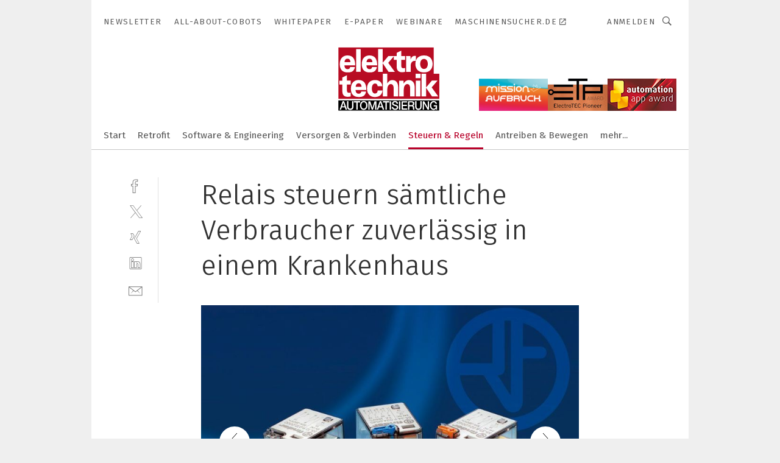

--- FILE ---
content_type: image/svg+xml
request_url: https://cdn2.vogel.de/applications/6/img/logo_mini.svg
body_size: 465
content:
<?xml version="1.0" encoding="utf-8"?>
<!-- Generator: Adobe Illustrator 23.0.1, SVG Export Plug-In . SVG Version: 6.00 Build 0)  -->
<svg version="1.1" id="Ebene_1" xmlns="http://www.w3.org/2000/svg" xmlns:xlink="http://www.w3.org/1999/xlink" x="0px" y="0px"
	 viewBox="0 0 70.9 70.9" style="enable-background:new 0 0 70.9 70.9;" xml:space="preserve">
<style type="text/css">
	.st0{fill:#B80C23;}
	.st1{fill:#FFFFFF;}
</style>
<rect y="0" class="st0" width="70.9" height="70.9"/>
<g>
	<g>
		<path class="st1" d="M29,36.4H18c0.4-3,1.5-6.4,5.5-6.4C26.5,30,28.9,31.6,29,36.4 M38.1,42.5C38,31,34.3,23.9,23.4,23.9
			c-7.6,0-14.4,4.9-14.4,16.4c0,11.7,6.7,15.4,14.5,15.4c6.2,0,12.3-0.8,14-10.1h-9.1c-0.4,2-1.1,4-4.9,4c-3.6,0-5.6-2.4-5.8-7
			L38.1,42.5L38.1,42.5L38.1,42.5z"/>
	</g>
	<path class="st1" d="M40.6,32.5h5.5v12.5c0,7.2,3.5,10.6,10,10.6c2.7,0,4.9-0.6,5.7-0.7v-7.2c-1.3,0.2-2.6,0.3-3.4,0.3
		c-3.4,0-3.8-2.2-3.8-6.3v-9.2h7.2v-7.2h-7.2V15.2l-8.5,4.1v6h-5.5L40.6,32.5L40.6,32.5L40.6,32.5z"/>
</g>
</svg>
